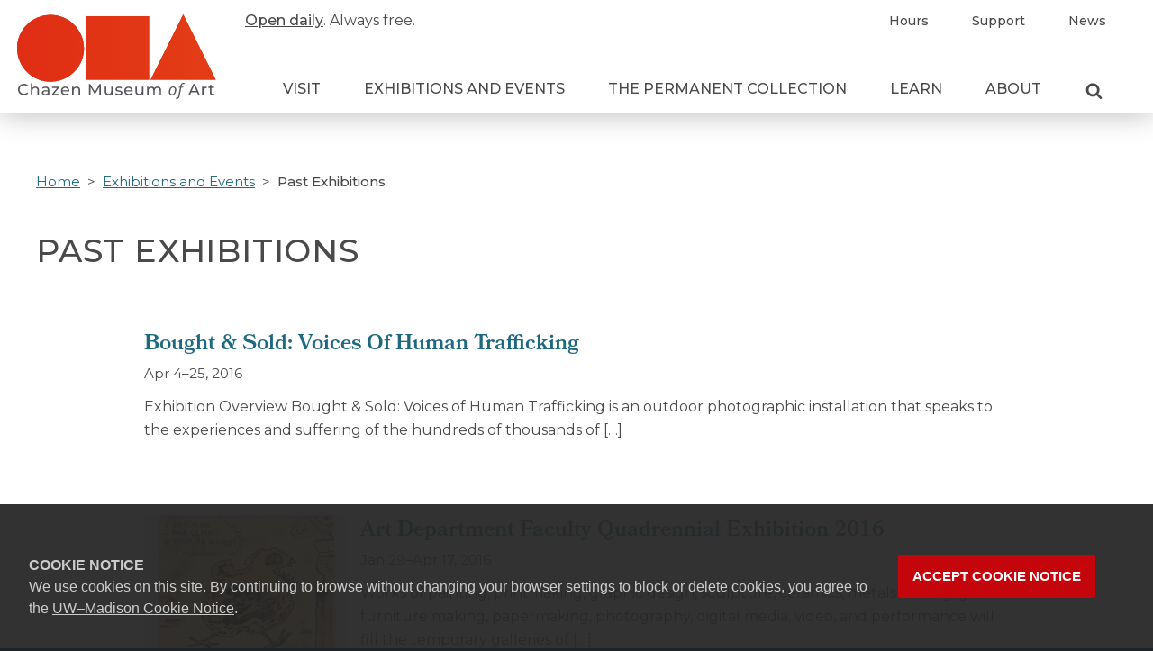

--- FILE ---
content_type: text/html; charset=UTF-8
request_url: https://chazen.wisc.edu/exhibitions/past/page/8/
body_size: 70478
content:
<!DOCTYPE html>
<html lang="en-US" class="no-js">
<head>
      <!-- Google Tag Manager -->
    <script>(function(w,d,s,l,i){w[l]=w[l]||[];w[l].push({'gtm.start':
    new Date().getTime(),event:'gtm.js'});var f=d.getElementsByTagName(s)[0],
    j=d.createElement(s),dl=l!='dataLayer'?'&l='+l:'';j.async=true;j.src=
    'https://www.googletagmanager.com/gtm.js?id='+i+dl;f.parentNode.insertBefore(j,f);
    })(window,document,'script','dataLayer', 'GTM-WFZPWS9');</script>
    <!-- End Google Tag Manager -->
    <title>Exhibitions Archive - Page 8 of 12 - Chazen Museum of ArtChazen Museum of Art</title>
  <meta http-equiv="X-UA-Compatible" content="IE=edge">
	<meta charset="UTF-8">
	<meta name="viewport" content="width=device-width, initial-scale=1">
	<link rel="profile" href="http://gmpg.org/xfn/11">
    <link rel="apple-touch-icon" sizes="180x180" href="https://chazen.wisc.edu/wp-content/themes/uw-theme-chazen/apple-touch-icon.png">
  <link rel="icon" type="image/png" sizes="32x32" href="https://chazen.wisc.edu/wp-content/themes/uw-theme-chazen/favicon-32x32.png">
  <link rel="icon" type="image/png" sizes="16x16" href="https://chazen.wisc.edu/wp-content/themes/uw-theme-chazen/favicon-16x16.png">
  <link rel="manifest" href="https://chazen.wisc.edu/wp-content/themes/uw-theme-chazen/site.webmanifest">
  <link rel="mask-icon" href="https://chazen.wisc.edu/wp-content/themes/uw-theme-chazen/safari-pinned-tab.svg" color="#e02d15">
  <link rel="shortcut icon" href="https://chazen.wisc.edu/wp-content/themes/uw-theme-chazen/favicon.ico">
  <meta name="msapplication-TileColor" content="#2b5797">
  <meta name="msapplication-config" content="https://chazen.wisc.edu/wp-content/themes/uw-theme-chazen/browserconfig.xml">
  <meta name="theme-color" content="#ffffff">
    <script>(function(H){H.className=H.className.replace(/\bno-js\b/,'')})(document.documentElement)</script>
  <meta name='robots' content='index, follow, max-image-preview:large, max-snippet:-1, max-video-preview:-1' />

	<!-- This site is optimized with the Yoast SEO plugin v26.8 - https://yoast.com/product/yoast-seo-wordpress/ -->
	<link rel="canonical" href="https://chazen.wisc.edu/exhibitions/page/8/" />
	<link rel="prev" href="https://chazen.wisc.edu/exhibitions/page/7/" />
	<link rel="next" href="https://chazen.wisc.edu/exhibitions/page/9/" />
	<meta property="og:locale" content="en_US" />
	<meta property="og:type" content="website" />
	<meta property="og:title" content="Exhibitions Archive - Page 8 of 12 - Chazen Museum of Art" />
	<meta property="og:url" content="https://chazen.wisc.edu/exhibitions/" />
	<meta property="og:site_name" content="Chazen Museum of Art" />
	<meta property="og:image" content="https://chazen.wisc.edu/wp-content/uploads/2020/08/chazen-facebook.jpg" />
	<meta property="og:image:width" content="1200" />
	<meta property="og:image:height" content="630" />
	<meta property="og:image:type" content="image/jpeg" />
	<meta name="twitter:card" content="summary_large_image" />
	<meta name="twitter:site" content="@ChazenArtUW" />
	<script type="application/ld+json" class="yoast-schema-graph">{"@context":"https://schema.org","@graph":[{"@type":"CollectionPage","@id":"https://chazen.wisc.edu/exhibitions/","url":"https://chazen.wisc.edu/exhibitions/page/8/","name":"Exhibitions Archive - Page 8 of 12 - Chazen Museum of Art","isPartOf":{"@id":"https://chazen.wisc.edu/#website"},"breadcrumb":{"@id":"https://chazen.wisc.edu/exhibitions/page/8/#breadcrumb"},"inLanguage":"en-US"},{"@type":"BreadcrumbList","@id":"https://chazen.wisc.edu/exhibitions/page/8/#breadcrumb","itemListElement":[{"@type":"ListItem","position":1,"name":"Home","item":"https://chazen.wisc.edu/"},{"@type":"ListItem","position":2,"name":"Exhibitions"}]},{"@type":"WebSite","@id":"https://chazen.wisc.edu/#website","url":"https://chazen.wisc.edu/","name":"Chazen Museum of Art","description":"","publisher":{"@id":"https://chazen.wisc.edu/#organization"},"potentialAction":[{"@type":"SearchAction","target":{"@type":"EntryPoint","urlTemplate":"https://chazen.wisc.edu/?s={search_term_string}"},"query-input":{"@type":"PropertyValueSpecification","valueRequired":true,"valueName":"search_term_string"}}],"inLanguage":"en-US"},{"@type":"Organization","@id":"https://chazen.wisc.edu/#organization","name":"Chazen Museum of Art","url":"https://chazen.wisc.edu/","logo":{"@type":"ImageObject","inLanguage":"en-US","@id":"https://chazen.wisc.edu/#/schema/logo/image/","url":"https://chazen.wisc.edu/wp-content/uploads/2020/08/chazen-logo-e1609185076597.png","contentUrl":"https://chazen.wisc.edu/wp-content/uploads/2020/08/chazen-logo-e1609185076597.png","width":400,"height":180,"caption":"Chazen Museum of Art"},"image":{"@id":"https://chazen.wisc.edu/#/schema/logo/image/"},"sameAs":["https://www.facebook.com/ChazenArtUW/","https://x.com/ChazenArtUW","https://www.instagram.com/chazenartuw/","https://www.youtube.com/channel/UC7OFFrVpM3Jd4pYwZfkUWfw"]}]}</script>
	<!-- / Yoast SEO plugin. -->


<link rel='dns-prefetch' href='//cdn.wisc.cloud' />
<link rel='dns-prefetch' href='//fonts.googleapis.com' />
<link rel='dns-prefetch' href='//use.typekit.net' />
<link rel="alternate" type="application/rss+xml" title="Chazen Museum of Art &raquo; Exhibitions Feed" href="https://chazen.wisc.edu/exhibitions/feed/" />
<style id='wp-img-auto-sizes-contain-inline-css'>
img:is([sizes=auto i],[sizes^="auto," i]){contain-intrinsic-size:3000px 1500px}
/*# sourceURL=wp-img-auto-sizes-contain-inline-css */
</style>
<style id='wp-emoji-styles-inline-css'>

	img.wp-smiley, img.emoji {
		display: inline !important;
		border: none !important;
		box-shadow: none !important;
		height: 1em !important;
		width: 1em !important;
		margin: 0 0.07em !important;
		vertical-align: -0.1em !important;
		background: none !important;
		padding: 0 !important;
	}
/*# sourceURL=wp-emoji-styles-inline-css */
</style>
<style id='wp-block-library-inline-css'>
:root{--wp-block-synced-color:#7a00df;--wp-block-synced-color--rgb:122,0,223;--wp-bound-block-color:var(--wp-block-synced-color);--wp-editor-canvas-background:#ddd;--wp-admin-theme-color:#007cba;--wp-admin-theme-color--rgb:0,124,186;--wp-admin-theme-color-darker-10:#006ba1;--wp-admin-theme-color-darker-10--rgb:0,107,160.5;--wp-admin-theme-color-darker-20:#005a87;--wp-admin-theme-color-darker-20--rgb:0,90,135;--wp-admin-border-width-focus:2px}@media (min-resolution:192dpi){:root{--wp-admin-border-width-focus:1.5px}}.wp-element-button{cursor:pointer}:root .has-very-light-gray-background-color{background-color:#eee}:root .has-very-dark-gray-background-color{background-color:#313131}:root .has-very-light-gray-color{color:#eee}:root .has-very-dark-gray-color{color:#313131}:root .has-vivid-green-cyan-to-vivid-cyan-blue-gradient-background{background:linear-gradient(135deg,#00d084,#0693e3)}:root .has-purple-crush-gradient-background{background:linear-gradient(135deg,#34e2e4,#4721fb 50%,#ab1dfe)}:root .has-hazy-dawn-gradient-background{background:linear-gradient(135deg,#faaca8,#dad0ec)}:root .has-subdued-olive-gradient-background{background:linear-gradient(135deg,#fafae1,#67a671)}:root .has-atomic-cream-gradient-background{background:linear-gradient(135deg,#fdd79a,#004a59)}:root .has-nightshade-gradient-background{background:linear-gradient(135deg,#330968,#31cdcf)}:root .has-midnight-gradient-background{background:linear-gradient(135deg,#020381,#2874fc)}:root{--wp--preset--font-size--normal:16px;--wp--preset--font-size--huge:42px}.has-regular-font-size{font-size:1em}.has-larger-font-size{font-size:2.625em}.has-normal-font-size{font-size:var(--wp--preset--font-size--normal)}.has-huge-font-size{font-size:var(--wp--preset--font-size--huge)}.has-text-align-center{text-align:center}.has-text-align-left{text-align:left}.has-text-align-right{text-align:right}.has-fit-text{white-space:nowrap!important}#end-resizable-editor-section{display:none}.aligncenter{clear:both}.items-justified-left{justify-content:flex-start}.items-justified-center{justify-content:center}.items-justified-right{justify-content:flex-end}.items-justified-space-between{justify-content:space-between}.screen-reader-text{border:0;clip-path:inset(50%);height:1px;margin:-1px;overflow:hidden;padding:0;position:absolute;width:1px;word-wrap:normal!important}.screen-reader-text:focus{background-color:#ddd;clip-path:none;color:#444;display:block;font-size:1em;height:auto;left:5px;line-height:normal;padding:15px 23px 14px;text-decoration:none;top:5px;width:auto;z-index:100000}html :where(.has-border-color){border-style:solid}html :where([style*=border-top-color]){border-top-style:solid}html :where([style*=border-right-color]){border-right-style:solid}html :where([style*=border-bottom-color]){border-bottom-style:solid}html :where([style*=border-left-color]){border-left-style:solid}html :where([style*=border-width]){border-style:solid}html :where([style*=border-top-width]){border-top-style:solid}html :where([style*=border-right-width]){border-right-style:solid}html :where([style*=border-bottom-width]){border-bottom-style:solid}html :where([style*=border-left-width]){border-left-style:solid}html :where(img[class*=wp-image-]){height:auto;max-width:100%}:where(figure){margin:0 0 1em}html :where(.is-position-sticky){--wp-admin--admin-bar--position-offset:var(--wp-admin--admin-bar--height,0px)}@media screen and (max-width:600px){html :where(.is-position-sticky){--wp-admin--admin-bar--position-offset:0px}}

/*# sourceURL=wp-block-library-inline-css */
</style><style id='global-styles-inline-css'>
:root{--wp--preset--aspect-ratio--square: 1;--wp--preset--aspect-ratio--4-3: 4/3;--wp--preset--aspect-ratio--3-4: 3/4;--wp--preset--aspect-ratio--3-2: 3/2;--wp--preset--aspect-ratio--2-3: 2/3;--wp--preset--aspect-ratio--16-9: 16/9;--wp--preset--aspect-ratio--9-16: 9/16;--wp--preset--color--black: #000000;--wp--preset--color--cyan-bluish-gray: #abb8c3;--wp--preset--color--white: #ffffff;--wp--preset--color--pale-pink: #f78da7;--wp--preset--color--vivid-red: #cf2e2e;--wp--preset--color--luminous-vivid-orange: #ff6900;--wp--preset--color--luminous-vivid-amber: #fcb900;--wp--preset--color--light-green-cyan: #7bdcb5;--wp--preset--color--vivid-green-cyan: #00d084;--wp--preset--color--pale-cyan-blue: #8ed1fc;--wp--preset--color--vivid-cyan-blue: #0693e3;--wp--preset--color--vivid-purple: #9b51e0;--wp--preset--gradient--vivid-cyan-blue-to-vivid-purple: linear-gradient(135deg,rgb(6,147,227) 0%,rgb(155,81,224) 100%);--wp--preset--gradient--light-green-cyan-to-vivid-green-cyan: linear-gradient(135deg,rgb(122,220,180) 0%,rgb(0,208,130) 100%);--wp--preset--gradient--luminous-vivid-amber-to-luminous-vivid-orange: linear-gradient(135deg,rgb(252,185,0) 0%,rgb(255,105,0) 100%);--wp--preset--gradient--luminous-vivid-orange-to-vivid-red: linear-gradient(135deg,rgb(255,105,0) 0%,rgb(207,46,46) 100%);--wp--preset--gradient--very-light-gray-to-cyan-bluish-gray: linear-gradient(135deg,rgb(238,238,238) 0%,rgb(169,184,195) 100%);--wp--preset--gradient--cool-to-warm-spectrum: linear-gradient(135deg,rgb(74,234,220) 0%,rgb(151,120,209) 20%,rgb(207,42,186) 40%,rgb(238,44,130) 60%,rgb(251,105,98) 80%,rgb(254,248,76) 100%);--wp--preset--gradient--blush-light-purple: linear-gradient(135deg,rgb(255,206,236) 0%,rgb(152,150,240) 100%);--wp--preset--gradient--blush-bordeaux: linear-gradient(135deg,rgb(254,205,165) 0%,rgb(254,45,45) 50%,rgb(107,0,62) 100%);--wp--preset--gradient--luminous-dusk: linear-gradient(135deg,rgb(255,203,112) 0%,rgb(199,81,192) 50%,rgb(65,88,208) 100%);--wp--preset--gradient--pale-ocean: linear-gradient(135deg,rgb(255,245,203) 0%,rgb(182,227,212) 50%,rgb(51,167,181) 100%);--wp--preset--gradient--electric-grass: linear-gradient(135deg,rgb(202,248,128) 0%,rgb(113,206,126) 100%);--wp--preset--gradient--midnight: linear-gradient(135deg,rgb(2,3,129) 0%,rgb(40,116,252) 100%);--wp--preset--font-size--small: 13px;--wp--preset--font-size--medium: 20px;--wp--preset--font-size--large: 36px;--wp--preset--font-size--x-large: 42px;--wp--preset--spacing--20: 0.44rem;--wp--preset--spacing--30: 0.67rem;--wp--preset--spacing--40: 1rem;--wp--preset--spacing--50: 1.5rem;--wp--preset--spacing--60: 2.25rem;--wp--preset--spacing--70: 3.38rem;--wp--preset--spacing--80: 5.06rem;--wp--preset--shadow--natural: 6px 6px 9px rgba(0, 0, 0, 0.2);--wp--preset--shadow--deep: 12px 12px 50px rgba(0, 0, 0, 0.4);--wp--preset--shadow--sharp: 6px 6px 0px rgba(0, 0, 0, 0.2);--wp--preset--shadow--outlined: 6px 6px 0px -3px rgb(255, 255, 255), 6px 6px rgb(0, 0, 0);--wp--preset--shadow--crisp: 6px 6px 0px rgb(0, 0, 0);}:where(.is-layout-flex){gap: 0.5em;}:where(.is-layout-grid){gap: 0.5em;}body .is-layout-flex{display: flex;}.is-layout-flex{flex-wrap: wrap;align-items: center;}.is-layout-flex > :is(*, div){margin: 0;}body .is-layout-grid{display: grid;}.is-layout-grid > :is(*, div){margin: 0;}:where(.wp-block-columns.is-layout-flex){gap: 2em;}:where(.wp-block-columns.is-layout-grid){gap: 2em;}:where(.wp-block-post-template.is-layout-flex){gap: 1.25em;}:where(.wp-block-post-template.is-layout-grid){gap: 1.25em;}.has-black-color{color: var(--wp--preset--color--black) !important;}.has-cyan-bluish-gray-color{color: var(--wp--preset--color--cyan-bluish-gray) !important;}.has-white-color{color: var(--wp--preset--color--white) !important;}.has-pale-pink-color{color: var(--wp--preset--color--pale-pink) !important;}.has-vivid-red-color{color: var(--wp--preset--color--vivid-red) !important;}.has-luminous-vivid-orange-color{color: var(--wp--preset--color--luminous-vivid-orange) !important;}.has-luminous-vivid-amber-color{color: var(--wp--preset--color--luminous-vivid-amber) !important;}.has-light-green-cyan-color{color: var(--wp--preset--color--light-green-cyan) !important;}.has-vivid-green-cyan-color{color: var(--wp--preset--color--vivid-green-cyan) !important;}.has-pale-cyan-blue-color{color: var(--wp--preset--color--pale-cyan-blue) !important;}.has-vivid-cyan-blue-color{color: var(--wp--preset--color--vivid-cyan-blue) !important;}.has-vivid-purple-color{color: var(--wp--preset--color--vivid-purple) !important;}.has-black-background-color{background-color: var(--wp--preset--color--black) !important;}.has-cyan-bluish-gray-background-color{background-color: var(--wp--preset--color--cyan-bluish-gray) !important;}.has-white-background-color{background-color: var(--wp--preset--color--white) !important;}.has-pale-pink-background-color{background-color: var(--wp--preset--color--pale-pink) !important;}.has-vivid-red-background-color{background-color: var(--wp--preset--color--vivid-red) !important;}.has-luminous-vivid-orange-background-color{background-color: var(--wp--preset--color--luminous-vivid-orange) !important;}.has-luminous-vivid-amber-background-color{background-color: var(--wp--preset--color--luminous-vivid-amber) !important;}.has-light-green-cyan-background-color{background-color: var(--wp--preset--color--light-green-cyan) !important;}.has-vivid-green-cyan-background-color{background-color: var(--wp--preset--color--vivid-green-cyan) !important;}.has-pale-cyan-blue-background-color{background-color: var(--wp--preset--color--pale-cyan-blue) !important;}.has-vivid-cyan-blue-background-color{background-color: var(--wp--preset--color--vivid-cyan-blue) !important;}.has-vivid-purple-background-color{background-color: var(--wp--preset--color--vivid-purple) !important;}.has-black-border-color{border-color: var(--wp--preset--color--black) !important;}.has-cyan-bluish-gray-border-color{border-color: var(--wp--preset--color--cyan-bluish-gray) !important;}.has-white-border-color{border-color: var(--wp--preset--color--white) !important;}.has-pale-pink-border-color{border-color: var(--wp--preset--color--pale-pink) !important;}.has-vivid-red-border-color{border-color: var(--wp--preset--color--vivid-red) !important;}.has-luminous-vivid-orange-border-color{border-color: var(--wp--preset--color--luminous-vivid-orange) !important;}.has-luminous-vivid-amber-border-color{border-color: var(--wp--preset--color--luminous-vivid-amber) !important;}.has-light-green-cyan-border-color{border-color: var(--wp--preset--color--light-green-cyan) !important;}.has-vivid-green-cyan-border-color{border-color: var(--wp--preset--color--vivid-green-cyan) !important;}.has-pale-cyan-blue-border-color{border-color: var(--wp--preset--color--pale-cyan-blue) !important;}.has-vivid-cyan-blue-border-color{border-color: var(--wp--preset--color--vivid-cyan-blue) !important;}.has-vivid-purple-border-color{border-color: var(--wp--preset--color--vivid-purple) !important;}.has-vivid-cyan-blue-to-vivid-purple-gradient-background{background: var(--wp--preset--gradient--vivid-cyan-blue-to-vivid-purple) !important;}.has-light-green-cyan-to-vivid-green-cyan-gradient-background{background: var(--wp--preset--gradient--light-green-cyan-to-vivid-green-cyan) !important;}.has-luminous-vivid-amber-to-luminous-vivid-orange-gradient-background{background: var(--wp--preset--gradient--luminous-vivid-amber-to-luminous-vivid-orange) !important;}.has-luminous-vivid-orange-to-vivid-red-gradient-background{background: var(--wp--preset--gradient--luminous-vivid-orange-to-vivid-red) !important;}.has-very-light-gray-to-cyan-bluish-gray-gradient-background{background: var(--wp--preset--gradient--very-light-gray-to-cyan-bluish-gray) !important;}.has-cool-to-warm-spectrum-gradient-background{background: var(--wp--preset--gradient--cool-to-warm-spectrum) !important;}.has-blush-light-purple-gradient-background{background: var(--wp--preset--gradient--blush-light-purple) !important;}.has-blush-bordeaux-gradient-background{background: var(--wp--preset--gradient--blush-bordeaux) !important;}.has-luminous-dusk-gradient-background{background: var(--wp--preset--gradient--luminous-dusk) !important;}.has-pale-ocean-gradient-background{background: var(--wp--preset--gradient--pale-ocean) !important;}.has-electric-grass-gradient-background{background: var(--wp--preset--gradient--electric-grass) !important;}.has-midnight-gradient-background{background: var(--wp--preset--gradient--midnight) !important;}.has-small-font-size{font-size: var(--wp--preset--font-size--small) !important;}.has-medium-font-size{font-size: var(--wp--preset--font-size--medium) !important;}.has-large-font-size{font-size: var(--wp--preset--font-size--large) !important;}.has-x-large-font-size{font-size: var(--wp--preset--font-size--x-large) !important;}
/*# sourceURL=global-styles-inline-css */
</style>

<style id='classic-theme-styles-inline-css'>
/*! This file is auto-generated */
.wp-block-button__link{color:#fff;background-color:#32373c;border-radius:9999px;box-shadow:none;text-decoration:none;padding:calc(.667em + 2px) calc(1.333em + 2px);font-size:1.125em}.wp-block-file__button{background:#32373c;color:#fff;text-decoration:none}
/*# sourceURL=/wp-includes/css/classic-themes.min.css */
</style>
<link rel='stylesheet' id='montserrat-css' href='https://fonts.googleapis.com/css?family=Montserrat%3A400%2C400i%2C500&#038;ver=6.9' media='all' />
<link rel='stylesheet' id='bookmania-css' href='https://use.typekit.net/erf5oil.css?ver=6.9' media='all' />
<link rel='stylesheet' id='chazen-style-css' href='https://chazen.wisc.edu/wp-content/themes/uw-theme-chazen/dist/main.css?ver=1763489155' media='all' />
<script src="https://chazen.wisc.edu/wp-includes/js/jquery/jquery.min.js?ver=3.7.1" id="jquery-core-js"></script>
<script src="https://chazen.wisc.edu/wp-includes/js/jquery/jquery-migrate.min.js?ver=3.4.1" id="jquery-migrate-js"></script>
<link rel="https://api.w.org/" href="https://chazen.wisc.edu/wp-json/" /><link rel="EditURI" type="application/rsd+xml" title="RSD" href="https://chazen.wisc.edu/xmlrpc.php?rsd" />
<meta name="generator" content="WordPress 6.9" />
<style>.recentcomments a{display:inline !important;padding:0 !important;margin:0 !important;}</style>  <script>
  /*! modernizr 3.6.0 (Custom Build) | MIT *
 * https://modernizr.com/download/?-objectfit-setclasses !*/
!function(e,n,t){function r(e,n){return typeof e===n}function o(){var e,n,t,o,i,s,a;for(var l in C)if(C.hasOwnProperty(l)){if(e=[],n=C[l],n.name&&(e.push(n.name.toLowerCase()),n.options&&n.options.aliases&&n.options.aliases.length))for(t=0;t<n.options.aliases.length;t++)e.push(n.options.aliases[t].toLowerCase());for(o=r(n.fn,"function")?n.fn():n.fn,i=0;i<e.length;i++)s=e[i],a=s.split("."),1===a.length?Modernizr[a[0]]=o:(!Modernizr[a[0]]||Modernizr[a[0]]instanceof Boolean||(Modernizr[a[0]]=new Boolean(Modernizr[a[0]])),Modernizr[a[0]][a[1]]=o),h.push((o?"":"no-")+a.join("-"))}}function i(e){var n=_.className,t=Modernizr._config.classPrefix||"";if(w&&(n=n.baseVal),Modernizr._config.enableJSClass){var r=new RegExp("(^|\\s)"+t+"no-js(\\s|$)");n=n.replace(r,"$1"+t+"js$2")}Modernizr._config.enableClasses&&(n+=" "+t+e.join(" "+t),w?_.className.baseVal=n:_.className=n)}function s(e){return e.replace(/([a-z])-([a-z])/g,function(e,n,t){return n+t.toUpperCase()}).replace(/^-/,"")}function a(e,n){return!!~(""+e).indexOf(n)}function l(){return"function"!=typeof n.createElement?n.createElement(arguments[0]):w?n.createElementNS.call(n,"http://www.w3.org/2000/svg",arguments[0]):n.createElement.apply(n,arguments)}function f(e,n){return function(){return e.apply(n,arguments)}}function u(e,n,t){var o;for(var i in e)if(e[i]in n)return t===!1?e[i]:(o=n[e[i]],r(o,"function")?f(o,t||n):o);return!1}function p(e){return e.replace(/([A-Z])/g,function(e,n){return"-"+n.toLowerCase()}).replace(/^ms-/,"-ms-")}function c(n,t,r){var o;if("getComputedStyle"in e){o=getComputedStyle.call(e,n,t);var i=e.console;if(null!==o)r&&(o=o.getPropertyValue(r));else if(i){var s=i.error?"error":"log";i[s].call(i,"getComputedStyle returning null, its possible modernizr test results are inaccurate")}}else o=!t&&n.currentStyle&&n.currentStyle[r];return o}function d(){var e=n.body;return e||(e=l(w?"svg":"body"),e.fake=!0),e}function m(e,t,r,o){var i,s,a,f,u="modernizr",p=l("div"),c=d();if(parseInt(r,10))for(;r--;)a=l("div"),a.id=o?o[r]:u+(r+1),p.appendChild(a);return i=l("style"),i.type="text/css",i.id="s"+u,(c.fake?c:p).appendChild(i),c.appendChild(p),i.styleSheet?i.styleSheet.cssText=e:i.appendChild(n.createTextNode(e)),p.id=u,c.fake&&(c.style.background="",c.style.overflow="hidden",f=_.style.overflow,_.style.overflow="hidden",_.appendChild(c)),s=t(p,e),c.fake?(c.parentNode.removeChild(c),_.style.overflow=f,_.offsetHeight):p.parentNode.removeChild(p),!!s}function v(n,r){var o=n.length;if("CSS"in e&&"supports"in e.CSS){for(;o--;)if(e.CSS.supports(p(n[o]),r))return!0;return!1}if("CSSSupportsRule"in e){for(var i=[];o--;)i.push("("+p(n[o])+":"+r+")");return i=i.join(" or "),m("@supports ("+i+") { #modernizr { position: absolute; } }",function(e){return"absolute"==c(e,null,"position")})}return t}function y(e,n,o,i){function f(){p&&(delete z.style,delete z.modElem)}if(i=r(i,"undefined")?!1:i,!r(o,"undefined")){var u=v(e,o);if(!r(u,"undefined"))return u}for(var p,c,d,m,y,g=["modernizr","tspan","samp"];!z.style&&g.length;)p=!0,z.modElem=l(g.shift()),z.style=z.modElem.style;for(d=e.length,c=0;d>c;c++)if(m=e[c],y=z.style[m],a(m,"-")&&(m=s(m)),z.style[m]!==t){if(i||r(o,"undefined"))return f(),"pfx"==n?m:!0;try{z.style[m]=o}catch(h){}if(z.style[m]!=y)return f(),"pfx"==n?m:!0}return f(),!1}function g(e,n,t,o,i){var s=e.charAt(0).toUpperCase()+e.slice(1),a=(e+" "+b.join(s+" ")+s).split(" ");return r(n,"string")||r(n,"undefined")?y(a,n,o,i):(a=(e+" "+E.join(s+" ")+s).split(" "),u(a,n,t))}var h=[],C=[],S={_version:"3.6.0",_config:{classPrefix:"",enableClasses:!0,enableJSClass:!0,usePrefixes:!0},_q:[],on:function(e,n){var t=this;setTimeout(function(){n(t[e])},0)},addTest:function(e,n,t){C.push({name:e,fn:n,options:t})},addAsyncTest:function(e){C.push({name:null,fn:e})}},Modernizr=function(){};Modernizr.prototype=S,Modernizr=new Modernizr;var _=n.documentElement,w="svg"===_.nodeName.toLowerCase(),x="Moz O ms Webkit",b=S._config.usePrefixes?x.split(" "):[];S._cssomPrefixes=b;var E=S._config.usePrefixes?x.toLowerCase().split(" "):[];S._domPrefixes=E;var j={elem:l("modernizr")};Modernizr._q.push(function(){delete j.elem});var z={style:j.elem.style};Modernizr._q.unshift(function(){delete z.style}),S.testAllProps=g;var P=function(n){var r,o=prefixes.length,i=e.CSSRule;if("undefined"==typeof i)return t;if(!n)return!1;if(n=n.replace(/^@/,""),r=n.replace(/-/g,"_").toUpperCase()+"_RULE",r in i)return"@"+n;for(var s=0;o>s;s++){var a=prefixes[s],l=a.toUpperCase()+"_"+r;if(l in i)return"@-"+a.toLowerCase()+"-"+n}return!1};S.atRule=P;var N=S.prefixed=function(e,n,t){return 0===e.indexOf("@")?P(e):(-1!=e.indexOf("-")&&(e=s(e)),n?g(e,n,t):g(e,"pfx"))};Modernizr.addTest("objectfit",!!N("objectFit"),{aliases:["object-fit"]}),o(),i(h),delete S.addTest,delete S.addAsyncTest;for(var T=0;T<Modernizr._q.length;T++)Modernizr._q[T]();e.Modernizr=Modernizr}(window,document);
  </script>
</head>
<body class="archive paged post-type-archive post-type-archive-chazen_exhibition paged-8 post-type-paged-8 wp-theme-uw-theme-chazen">
      <!-- Google Tag Manager (noscript) -->
    <noscript><iframe src="https://www.googletagmanager.com/ns.html?id=GTM-WFZPWS9"
    height="0" width="0" style="display:none;visibility:hidden"></iframe></noscript>
    <!-- End Google Tag Manager (noscript) -->
  <a class="show-on-focus" href="#main" id="skip-link">Skip to main content</a>
  <div id="ch-top-content-wrapper">
    <div id="ch-top-content-inner-wrapper">
      <header class="">
        <div id="ch-logo-wrapper">
          
          <p class="ch-site-title"><a id="header-logo-wrapper" href="https://chazen.wisc.edu" aria-label="Link to home page">
            <span id="header-logo-letters"></span>
            <svg version="1.1" id="chazen-logo-clip-svg"  height="0" width="0" xmlns="http://www.w3.org/2000/svg" x="0" y="0" viewBox="0 0 226.5 76.7" xml:space="preserve">
              <defs>
                <clipPath id="chazen-logo">
                  <path class="st0" d="M79 2.1h70.5v70.5H79zM77.3 37.6c0 20.5-16.6 37.2-37.2 37.2S3 58.1 3 37.6C3 17 19.6.4 40.2.4 60.7.4 77.3 17 77.3 37.6c0-.1 0 0 0 0M187.4 0l-36.2 72.6h72.3z"/>
                </clipPath>
              </defs>
            </svg>
            <span id="header-logo-letters-fallback">
              <svg xmlns="http://www.w3.org/2000/svg" viewBox="0 0 226.5 76.7"><path d="M79 2.1h70.5v70.5H79zm-1.7 35.5c0 20.5-16.6 37.2-37.2 37.2S3 58.1 3 37.6C3 17 19.6.4 40.2.4 60.7.4 77.3 17 77.3 37.6c0-.1 0 0 0 0M187.4 0l-36.2 72.6h72.3z" fill="#e02d15"/></svg>
            </span>

          <span id="header-logo-text">
            <svg version="1.1" id="Layer_1" xmlns="http://www.w3.org/2000/svg" x="0" y="0" viewBox="0 0 416.5 34.2" xml:space="preserve"><title>Chazen Museum of Art</title><path class="st0" d="M0 14.1c0-7 5.4-12.2 12.6-12.2 3.4-.1 6.7 1.2 9 3.7l-2.2 2.1c-1.7-1.9-4.2-2.9-6.7-2.8-5.1-.2-9.3 3.8-9.4 8.8-.2 5.1 3.8 9.3 8.8 9.4h.6c2.5.1 5-1 6.7-2.9l2.2 2.1c-2.3 2.5-5.7 3.9-9.1 3.7C5.4 26.3 0 21.1 0 14.1zM44.6 15.6V26h-3.3V16c0-3.5-1.8-5.3-4.9-5.3-3.5 0-5.7 2.1-5.7 6V26h-3.3V.8h3.3v9.8c1.6-1.8 3.9-2.9 6.4-2.7 4.4-.1 7.5 2.4 7.5 7.7zM66.3 15.1V26h-3.1v-2.4c-1.1 1.6-3.1 2.6-5.9 2.6-4.1 0-6.7-2.2-6.7-5.3 0-2.9 1.9-5.3 7.2-5.3H63V15c0-2.8-1.6-4.4-4.8-4.4-2.1 0-4.1.7-5.7 1.9l-1.4-2.4c2.2-1.6 4.8-2.4 7.4-2.3 5 0 7.8 2.4 7.8 7.3zm-3.2 5.4V18h-5c-3.2 0-4.2 1.3-4.2 2.8 0 1.8 1.5 2.9 4 2.9 2.2.1 4.3-1.1 5.2-3.2zM87.2 23.3V26H72.1v-2.1l10.6-13.2H72.3V8H87v2.1L76.3 23.3h10.9zM108.9 18.1H94.3c.4 3.2 3 5.3 6.5 5.3 2 .1 3.9-.7 5.2-2.2l1.8 2.1c-1.8 2-4.4 3-7.1 2.9-5.8 0-9.7-3.8-9.7-9.2-.2-4.9 3.6-9 8.5-9.2h.5c5.2 0 8.9 3.7 8.9 9.3.1.3.1.7 0 1zm-14.6-2.4h11.5c-.4-3.2-3.3-5.5-6.5-5.1-2.6.4-4.7 2.5-5 5.1zM132 15.6V26h-3.3V16c0-3.5-1.8-5.3-4.9-5.3-3.5 0-5.7 2.1-5.7 6V26h-3.3V8h3.1v2.7c1.6-2 4-3 6.5-2.9 4.5 0 7.6 2.5 7.6 7.8zM172.6 26V8.7l-8.7 14.4h-1.6l-8.6-14.4V26h-3.3V2.2h2.8l9.9 16.7 9.8-16.7h2.8V26h-3.1zM200.8 8v18h-3.1v-2.7c-1.4 1.9-3.7 3-6.1 2.9-4.7 0-7.8-2.6-7.8-7.9V8h3.3v10c0 3.5 1.8 5.3 4.9 5.3 3.4 0 5.6-2.1 5.6-6V8h3.2zM206.1 24.1l1.4-2.6c1.9 1.2 4.1 1.9 6.3 1.9 3 0 4.3-.9 4.3-2.4 0-4.1-11.4-.5-11.4-7.7 0-3.2 2.9-5.4 7.5-5.4 2.3 0 4.6.5 6.6 1.6l-1.4 2.6c-1.6-1-3.4-1.5-5.2-1.4-2.9 0-4.2 1.1-4.2 2.5 0 4.2 11.4.8 11.4 7.8 0 3.3-3 5.3-7.8 5.3-2.7 0-5.2-.8-7.5-2.2zM243.1 18.1h-14.6c.4 3.2 3 5.3 6.5 5.3 2 .1 3.9-.7 5.2-2.2l1.8 2.1c-1.8 2-4.4 3-7.1 2.9-5.8 0-9.7-3.8-9.7-9.2-.2-4.9 3.6-9 8.5-9.2h.5c5.2 0 8.9 3.7 8.9 9.3.1.3 0 .7 0 1zm-14.6-2.4H240c-.4-3.2-3.3-5.5-6.5-5.1-2.6.4-4.7 2.5-5 5.1zM265.9 8v18h-3.1v-2.7c-1.4 1.9-3.7 3-6.1 2.9-4.7 0-7.8-2.6-7.8-7.9V8h3.3v10c0 3.5 1.8 5.3 4.9 5.3 3.4 0 5.6-2.1 5.6-6V8h3.2zM303.5 15.6V26h-3.3V16c0-3.5-1.7-5.3-4.7-5.3-3.3 0-5.4 2.1-5.4 6V26h-3.2V16c0-3.5-1.7-5.3-4.7-5.3-3.3 0-5.4 2.1-5.4 6V26h-3.3V8h3.1v2.7c1.5-1.9 3.8-3 6.2-2.9 2.8 0 5.1 1.1 6.3 3.3 1.6-2.2 4.2-3.5 6.9-3.3 4.5 0 7.5 2.5 7.5 7.8zM328.9 7.6c1.9-.1 3.7.6 5 1.9 1.3 1.4 1.9 3.2 1.8 5.1 0 2-.4 4-1.2 5.9-.7 1.7-1.8 3.2-3.2 4.3-1.3 1-2.9 1.5-4.6 1.5-1.9.1-3.7-.6-5-1.9-1.3-1.4-1.9-3.2-1.8-5.1 0-2 .4-4.1 1.2-5.9.7-1.7 1.8-3.2 3.3-4.3 1.2-1 2.8-1.5 4.5-1.5zm3.9 6.6c.1-1.1-.3-2.2-1-3.1-.7-.8-1.7-1.2-2.8-1.2-1.2 0-2.4.4-3.2 1.2-1 .9-1.8 2.1-2.2 3.4-.5 1.6-.8 3.2-.8 4.9-.1 1.2.3 2.4 1 3.4.8.8 1.9 1.2 3 1.2 1.2 0 2.3-.4 3.1-1.2 1-.9 1.7-2.1 2.1-3.4.5-1.7.8-3.5.8-5.2zM336.9 34.2c-.7 0-1.4-.1-2.1-.4v-2.3c.6.2 1.2.4 1.9.4.8 0 1.5-.3 2-1 .5-.9.9-1.9 1.1-2.9l3.8-18h-3.2l.2-1.1 3.4-1.1.4-1.7c.3-1.7 1-3.3 2.1-4.7 1.1-1 2.5-1.5 4-1.4.5 0 1.1.1 1.6.2s1 .2 1.5.4l-.7 2.1c-.7-.3-1.5-.5-2.3-.5-.8-.1-1.6.2-2.2.8-.7 1-1.1 2-1.3 3l-.4 1.8h4l-.4 2.1h-3.9l-3.8 18.3a8.7 8.7 0 01-2 4.6c-1 .9-2.3 1.5-3.7 1.4zM379.8 20.1h-12.6l-2.6 5.9h-3.5l10.8-23.8h3.4L386 26h-3.6l-2.6-5.9zm-1.2-2.8l-5.1-11.7-5.1 11.7h10.2zM400.2 7.8V11h-.8c-3.5 0-5.7 2.1-5.7 6.1v9h-3.3v-18h3.1v3c1.3-2.2 3.5-3.3 6.7-3.3zM416.5 25c-1.1.9-2.5 1.3-3.9 1.3-3.6 0-5.7-2-5.7-5.6v-9.9h-3.1V8h3.1V4h3.3v4h5.2v2.7h-5.2v9.8c0 1.9 1 3 2.8 3 .9 0 1.8-.3 2.5-.8l1 2.3z"/></svg>
          </span>
        </a></p>

      </div>
              <div id="ch-hours-outer-wrapper"><div id="ch-hours-wrapper"><div id="ch-hours-text"><a href="https://chazen.wisc.edu/visit/hours-location-parking/"><strong>Open daily</strong></a>. Always free.</div></div></div>
      
    </header>
      <button id="ch-menu-trigger" class="ch-mobile-menu-button-bar" aria-label="Toggle menu" aria-expanded="false" aria-controls="ch-top-menus">Menu<span></span><span></span><span></span></button>
      <div id="ch-search-menus-wrapper">
        <div>
          <button id="ch-search-btn" aria-pressed="false" aria-label="Expand search form"><svg xmlns="http://www.w3.org/2000/svg" width="1792" height="1792" viewBox="0 0 1792 1792"><path d="M1216 832q0-185-131.5-316.5t-316.5-131.5-316.5 131.5-131.5 316.5 131.5 316.5 316.5 131.5 316.5-131.5 131.5-316.5zm512 832q0 52-38 90t-90 38q-54 0-90-38l-343-342q-179 124-399 124-143 0-273.5-55.5t-225-150-150-225-55.5-273.5 55.5-273.5 150-225 225-150 273.5-55.5 273.5 55.5 225 150 150 225 55.5 273.5q0 220-124 399l343 343q37 37 37 90z"/></svg></button>
          <div id="ch-search-form" aria-hidden="true" aria-label="Search form" class="ch-search-wrapper">
            <div>
              <form autocomplete="off" role="search" method="get" id="searchform" class="searchform" action="https://chazen.wisc.edu">
                    <div>
                      <label class="sr-only" for="s">Search for:</label>
                      <div id="ch-search-input-wrapper">
                        <input type="text" value="" name="s" id="s" placeholder="Search">
                        <div id="prelim-main-search"></div>
                      </div>
                      <input type="submit" id="searchsubmit" value="Search">
                    </div>
              </form>
            </div>
          </div>
        <div id="ch-top-menus" class="" aria-hidden="false">
          <div class="ch-nav ch-main-nav">
            <nav aria-label="Main Menu">
              <ul id="ch-main-nav" class="menu unstyled"><li id="menu-item-554" class="menu-item menu-item-type-post_type menu-item-object-page menu-item-554"><a href="https://chazen.wisc.edu/visit/" data-title="Visit">Visit</a></li>
<li id="menu-item-34" class="menu-item menu-item-type-post_type menu-item-object-page menu-item-34"><a href="https://chazen.wisc.edu/exhibitions-and-events/" data-title="Exhibitions and Events">Exhibitions and Events</a></li>
<li id="menu-item-9" class="menu-item menu-item-type-post_type menu-item-object-page menu-item-9"><a href="https://chazen.wisc.edu/collection/" data-title="The Permanent Collection">The Permanent Collection</a></li>
<li id="menu-item-555" class="menu-item menu-item-type-post_type menu-item-object-page menu-item-555"><a href="https://chazen.wisc.edu/learn/" data-title="Learn">Learn</a></li>
<li id="menu-item-556" class="menu-item menu-item-type-post_type menu-item-object-page menu-item-556"><a href="https://chazen.wisc.edu/about/" data-title="About">About</a></li>
</ul>            </nav>
          </div>
          <div class="ch-nav ch-secondary-nav">
            <nav aria-label="Secondary Menu">
                <ul id="ch-secondary-nav" class="menu unstyled"><li id="menu-item-5377" class="menu-item menu-item-type-post_type menu-item-object-page menu-item-5377"><a href="https://chazen.wisc.edu/visit/hours-location-parking/" data-title="Hours">Hours</a></li>
<li id="menu-item-558" class="menu-item menu-item-type-post_type menu-item-object-page menu-item-558"><a href="https://chazen.wisc.edu/support/" data-title="Support">Support</a></li>
<li id="menu-item-1227" class="menu-item menu-item-type-custom menu-item-object-custom menu-item-1227"><a href="https://chazen.wisc.edu/category/news/" data-title="News">News</a></li>
</ul>              </nav>
          </div>
        </div>
      </div>
    </div>
  </div>
</div>
<div id="page" class="content page-builder">
	<main id="main" class="site-main">
    <ul id="ch-breadcrumbs" class="unstyled ch-breadcrumbs"><li class="item-home"><a class="bread-link bread-home" href="https://chazen.wisc.edu" title="Home">Home</a></li><li><a href="https://chazen.wisc.edu/exhibitions-and-events/">Exhibitions and Events</a></li><li class="item-current item-archive"><strong class="bread-current bread-archive"> Past Exhibitions</strong></li></ul>    <header class="entry-header">
      <h1 class="page-title">Past Exhibitions</h1>
    </header>
    <div class="entry-content">
      <div class="ch-outer-row">
        <div class="ch-inner-row">
            <article>
  <div class="ch-inner-row">
        <div class="ch-column one-column">
      <div>
        <h3><a href="https://chazen.wisc.edu/exhibitions/bought-sold-voices-of-human-trafficking/">Bought &#038; Sold: Voices Of Human Trafficking</a></h3>
        <p class="ch-ex-date">Apr 4&#8211;25, 2016</p>
        <p>Exhibition Overview Bought &amp; Sold: Voices of Human Trafficking is an outdoor photographic installation that speaks to the experiences and suffering of the hundreds of thousands of [&hellip;]</p>
      </div>
    </div>
  </div>
</article>

                <article>
  <div class="ch-inner-row">
          <div class="ch-column x-narrow-column">
        <a class="ch-ev-img-wrapper" href="https://chazen.wisc.edu/exhibitions/art-department-faculty-quadrennial-exhibition-2016/" aria-label="Art Department Faculty Quadrennial Exhibition 2016"><img src="https://chazen.wisc.edu/wp-content/uploads/2020/08/1601_ArtFaculty-500x375.jpg" alt="" /></a>
      </div>
        <div class="ch-column x-wide-column">
      <div>
        <h3><a href="https://chazen.wisc.edu/exhibitions/art-department-faculty-quadrennial-exhibition-2016/">Art Department Faculty Quadrennial Exhibition 2016</a></h3>
        <p class="ch-ex-date">Jan 29&#8211;Apr 17, 2016</p>
        <p>Works of painting, printmaking, graphic design, sculpture, ceramics, metalsmithing, glass, furniture making, papermaking, photography, digital media, video, and performance will fill the temporary galleries of [&hellip;]</p>
      </div>
    </div>
  </div>
</article>

                <article>
  <div class="ch-inner-row">
          <div class="ch-column x-narrow-column">
        <a class="ch-ev-img-wrapper" href="https://chazen.wisc.edu/exhibitions/richard-haas-the-madison-projects/" aria-label="Richard Haas: The Madison Projects"><img src="https://chazen.wisc.edu/wp-content/uploads/2020/08/1511_Haas_hero-500x375.jpg" alt="" /></a>
      </div>
        <div class="ch-column x-wide-column">
      <div>
        <h3><a href="https://chazen.wisc.edu/exhibitions/richard-haas-the-madison-projects/">Richard Haas: The Madison Projects</a></h3>
        <p class="ch-ex-date">Nov 13, 2015&#8211;Jan 10, 2016</p>
        <p>Spring Green, Wisconsin, native Richard Haas first made his name in the 1970s in New York. His murals covered blank urban walls with appealing trompe [&hellip;]</p>
      </div>
    </div>
  </div>
</article>

                <article>
  <div class="ch-inner-row">
          <div class="ch-column x-narrow-column">
        <a class="ch-ev-img-wrapper" href="https://chazen.wisc.edu/exhibitions/xu-bing-background-story-a-new-approach-to-landscape-painting/" aria-label="Xu Bing, Background Story: A New Approach to Landscape Painting"><img src="https://chazen.wisc.edu/wp-content/uploads/2020/08/1509_XuBing-500x375.jpg" alt="" /></a>
      </div>
        <div class="ch-column x-wide-column">
      <div>
        <h3><a href="https://chazen.wisc.edu/exhibitions/xu-bing-background-story-a-new-approach-to-landscape-painting/">Xu Bing, Background Story: A New Approach to Landscape Painting</a></h3>
        <p class="ch-ex-date">Oct 16, 2015&#8211;Jan 10, 2016</p>
        <p>In 1991, Xu Bing held his first exhibition in the United States, at the Elvehjem (now the Chazen) Museum of Art. Since that time, Xu [&hellip;]</p>
      </div>
    </div>
  </div>
</article>

                <article>
  <div class="ch-inner-row">
          <div class="ch-column x-narrow-column">
        <a class="ch-ev-img-wrapper" href="https://chazen.wisc.edu/exhibitions/roger-ballen-photography/" aria-label="Roger Ballen Photography"><img src="https://chazen.wisc.edu/wp-content/uploads/2020/08/1508_Ballen-500x375.jpg" alt="" /></a>
      </div>
        <div class="ch-column x-wide-column">
      <div>
        <h3><a href="https://chazen.wisc.edu/exhibitions/roger-ballen-photography/">Roger Ballen Photography</a></h3>
        <p class="ch-ex-date">Sep 4&#8211;Nov 1, 2015</p>
        <p>Exhibition Overview Roger Ballen is one of the most original image makers of the twenty-first century. This exhibition features recent black-and-white photographs from Asylum of the [&hellip;]</p>
      </div>
    </div>
  </div>
</article>

                <article>
  <div class="ch-inner-row">
          <div class="ch-column x-narrow-column">
        <a class="ch-ev-img-wrapper" href="https://chazen.wisc.edu/exhibitions/squad-the-calling-of-the-common-hero-photography-by-faisal-abduallah/" aria-label="Squad: The Calling of the Common Hero, Photography by Faisal Abdu’Allah"><img src="https://chazen.wisc.edu/wp-content/uploads/2020/08/1507_Squad_2-500x375.jpg" alt="" /></a>
      </div>
        <div class="ch-column x-wide-column">
      <div>
        <h3><a href="https://chazen.wisc.edu/exhibitions/squad-the-calling-of-the-common-hero-photography-by-faisal-abduallah/">Squad: The Calling of the Common Hero, Photography by Faisal Abdu’Allah</a></h3>
        <p class="ch-ex-date">Jul 24&#8211;Sep 27, 2015</p>
        <p>Exhibition Overview Squad: The Calling of the Common Hero, Photography by Faisal Abdu’Allah conceived by Faisal Abdu’Allah, Associate Professor, Art Department, and developed collaboratively with [&hellip;]</p>
      </div>
    </div>
  </div>
</article>

                <article>
  <div class="ch-inner-row">
          <div class="ch-column x-narrow-column">
        <a class="ch-ev-img-wrapper" href="https://chazen.wisc.edu/exhibitions/print-tsunami-japonisme-and-paris/" aria-label="Print Tsunami: Japonisme and Paris"><img src="https://chazen.wisc.edu/wp-content/uploads/2020/08/1506_PrintTsunami-500x375.jpg" alt="" /></a>
      </div>
        <div class="ch-column x-wide-column">
      <div>
        <h3><a href="https://chazen.wisc.edu/exhibitions/print-tsunami-japonisme-and-paris/">Print Tsunami: Japonisme and Paris</a></h3>
        <p class="ch-ex-date">Jul 3&#8211;Aug 23, 2015</p>
        <p>Exhibition Overview With the opening of Japan in the 1850s, Japanese art became more readily available to Europeans, and in France it sparked Japonisme. For [&hellip;]</p>
      </div>
    </div>
  </div>
</article>

                <article>
  <div class="ch-inner-row">
          <div class="ch-column x-narrow-column">
        <a class="ch-ev-img-wrapper" href="https://chazen.wisc.edu/exhibitions/kill-the-idiot-save-the-fan/" aria-label="Kill the Idiot, Save the Fan"><img src="https://chazen.wisc.edu/wp-content/uploads/2020/08/1504_MFA_Hero-500x375.jpg" alt="" /></a>
      </div>
        <div class="ch-column x-wide-column">
      <div>
        <h3><a href="https://chazen.wisc.edu/exhibitions/kill-the-idiot-save-the-fan/">Kill the Idiot, Save the Fan</a></h3>
        <p class="ch-ex-date">Apr 25&#8211;Jun 7, 2015</p>
        <p>Working in glass and neon, Rory Erler Wakemup draws on his Native American culture, his own experience in the Lakota Sun Dance ceremony, pop culture [&hellip;]</p>
      </div>
    </div>
  </div>
</article>

                <article>
  <div class="ch-inner-row">
        <div class="ch-column one-column">
      <div>
        <h3><a href="https://chazen.wisc.edu/exhibitions/tradition-and-innovation-the-human-figure-in-contemporary-chinese-art/">Tradition and Innovation: The Human Figure in Contemporary Chinese Art</a></h3>
        <p class="ch-ex-date">Apr 10&#8211;Jul 5, 2015</p>
        <p>Exhibition Overview Innovative new work from artists’ studios in Beijing will be on display in the spring. This exhibition of contemporary Chinese art from Liu [&hellip;]</p>
      </div>
    </div>
  </div>
</article>

                <article>
  <div class="ch-inner-row">
          <div class="ch-column x-narrow-column">
        <a class="ch-ev-img-wrapper" href="https://chazen.wisc.edu/exhibitions/apertura-photography-in-cuba-today/" aria-label="Apertura: Photography in Cuba Today"><img src="https://chazen.wisc.edu/wp-content/uploads/2020/08/Apertura_Catalogue_Cover.jpg" alt="" /></a>
      </div>
        <div class="ch-column x-wide-column">
      <div>
        <h3><a href="https://chazen.wisc.edu/exhibitions/apertura-photography-in-cuba-today/">Apertura: Photography in Cuba Today</a></h3>
        <p class="ch-ex-date">Mar 6&#8211;Jun 21, 2015</p>
        <p>Apertura: Photography in Cuba Today explores the way photography is used, understood, and experienced in Cuba in times of transition. It includes photography-based installations, digital photomontage [&hellip;]</p>
      </div>
    </div>
  </div>
</article>

                            <div class="ch-pagination">
              <ul class='page-numbers'>
	<li><a class="prev page-numbers" href="https://chazen.wisc.edu/exhibitions/past/page/7/">&laquo; Previous</a></li>
	<li><a class="page-numbers" href="https://chazen.wisc.edu/exhibitions/past/page/1/"><span class="show-for-sr">page </span>1</a></li>
	<li><span class="page-numbers dots">&hellip;</span></li>
	<li><a class="page-numbers" href="https://chazen.wisc.edu/exhibitions/past/page/6/"><span class="show-for-sr">page </span>6</a></li>
	<li><a class="page-numbers" href="https://chazen.wisc.edu/exhibitions/past/page/7/"><span class="show-for-sr">page </span>7</a></li>
	<li><span aria-current="You are on " class="page-numbers current"><span class="show-for-sr">page </span>8</span></li>
	<li><a class="page-numbers" href="https://chazen.wisc.edu/exhibitions/past/page/9/"><span class="show-for-sr">page </span>9</a></li>
	<li><a class="page-numbers" href="https://chazen.wisc.edu/exhibitions/past/page/10/"><span class="show-for-sr">page </span>10</a></li>
	<li><span class="page-numbers dots">&hellip;</span></li>
	<li><a class="page-numbers" href="https://chazen.wisc.edu/exhibitions/past/page/12/"><span class="show-for-sr">page </span>12</a></li>
	<li><a class="next page-numbers" href="https://chazen.wisc.edu/exhibitions/past/page/9/">Next &raquo;</a></li>
</ul>
            </div>
      </div>
    </div>
  </main>
</div>
  <footer id="colophon" class="uw-footer">
  	<div class="ch-footer-content">
      <div class="ch-footer-col">
  			<div class="ch-logo">
  				<a href="https://chazen.wisc.edu" aria-label="Link to home page">
            <svg  xmlns="http://www.w3.org/2000/svg" viewBox="0 0 429.84 193.21"><title>Chazen Museum of Art</title><rect class="cls-1" x="149.13" y="4.02" width="135.54" height="135.55"/><path class="cls-1"  d="M145.81,72.22A71.45,71.45,0,1,1,74.36.77a71.44,71.44,0,0,1,71.45,71.45"/><polygon class="cls-1" points="357.48 0 288 139.57 426.94 139.57 357.48 0"/><path class="cls-2" d="M7.06,166.91c0-7,5.38-12.17,12.62-12.17a11.75,11.75,0,0,1,9,3.7l-2.21,2.14a8.82,8.82,0,0,0-6.7-2.82,9.15,9.15,0,1,0,0,18.29,8.88,8.88,0,0,0,6.7-2.85l2.21,2.14a11.84,11.84,0,0,1-9.08,3.74C12.44,179.08,7.06,173.94,7.06,166.91Z"/><path class="cls-2" d="M51.64,168.44V178.8H48.37v-10c0-3.54-1.77-5.27-4.86-5.27-3.47,0-5.71,2.07-5.71,6v9.28H34.54V153.58H37.8v9.76a7.79,7.79,0,0,1,6.36-2.72C48.54,160.62,51.64,163.13,51.64,168.44Z"/><path class="cls-2" d="M73.4,167.93V178.8H70.3v-2.38c-1.09,1.64-3.09,2.59-5.91,2.59-4.08,0-6.67-2.18-6.67-5.3,0-2.89,1.87-5.27,7.24-5.27h5.17v-.65c0-2.75-1.6-4.35-4.82-4.35a9.13,9.13,0,0,0-5.72,1.94l-1.36-2.45a12,12,0,0,1,7.45-2.31C70.61,160.62,73.4,163,73.4,167.93Zm-3.27,5.37v-2.52h-5c-3.23,0-4.15,1.26-4.15,2.79,0,1.8,1.5,2.92,4,2.92A5.22,5.22,0,0,0,70.13,173.3Z"/><path class="cls-2" d="M94.24,176.12v2.68H79.14v-2.1l10.64-13.23H79.35v-2.68H94v2.14L83.33,176.12Z"/><path class="cls-2" d="M116,170.88H101.34c.41,3.16,3,5.27,6.53,5.27a6.71,6.71,0,0,0,5.2-2.17l1.81,2.11a9.08,9.08,0,0,1-7.11,2.92c-5.81,0-9.69-3.84-9.69-9.21a8.82,8.82,0,0,1,9-9.18c5.21,0,8.91,3.74,8.91,9.28A8.52,8.52,0,0,1,116,170.88Zm-14.62-2.34H112.9a5.82,5.82,0,0,0-11.56,0Z"/><path class="cls-2" d="M139.08,168.44V178.8h-3.26v-10c0-3.54-1.77-5.27-4.86-5.27-3.47,0-5.71,2.07-5.71,6v9.28H122v-18h3.13v2.72a7.72,7.72,0,0,1,6.49-2.89C136,160.62,139.08,163.13,139.08,168.44Z"/><path class="cls-2" d="M179.68,178.8l0-17.33L171,175.92h-1.56l-8.6-14.35V178.8h-3.26V155h2.78l9.93,16.72L180.12,155h2.79l0,23.79Z"/><path class="cls-2" d="M207.83,160.79v18h-3.09v-2.71a7.36,7.36,0,0,1-6.12,2.92c-4.66,0-7.75-2.55-7.75-7.85V160.79h3.26v10c0,3.54,1.77,5.31,4.86,5.31,3.4,0,5.58-2.11,5.58-6v-9.31Z"/><path class="cls-2" d="M213.2,176.9l1.36-2.58a11.57,11.57,0,0,0,6.33,1.87c3,0,4.28-.92,4.28-2.45,0-4.05-11.39-.54-11.39-7.72,0-3.23,2.89-5.4,7.52-5.4a13.14,13.14,0,0,1,6.56,1.63l-1.4,2.58a9.43,9.43,0,0,0-5.2-1.43c-2.85,0-4.25,1.06-4.25,2.49,0,4.25,11.42.78,11.42,7.78,0,3.27-3,5.34-7.78,5.34A13,13,0,0,1,213.2,176.9Z"/><path class="cls-2" d="M250.16,170.88H235.54c.41,3.16,3,5.27,6.53,5.27a6.71,6.71,0,0,0,5.2-2.17l1.8,2.11A9,9,0,0,1,242,179c-5.81,0-9.69-3.84-9.69-9.21a8.82,8.82,0,0,1,9-9.18c5.2,0,8.91,3.74,8.91,9.28A8.52,8.52,0,0,1,250.16,170.88Zm-14.62-2.34H247.1a5.82,5.82,0,0,0-11.56,0Z"/><path class="cls-2" d="M273,160.79v18h-3.09v-2.71a7.35,7.35,0,0,1-6.12,2.92c-4.66,0-7.75-2.55-7.75-7.85V160.79h3.26v10c0,3.54,1.77,5.31,4.87,5.31,3.4,0,5.57-2.11,5.57-6v-9.31Z"/><path class="cls-2" d="M310.54,168.44V178.8h-3.26v-10c0-3.54-1.7-5.27-4.66-5.27-3.26,0-5.4,2.07-5.4,6v9.28H294v-10c0-3.54-1.7-5.27-4.66-5.27-3.26,0-5.4,2.07-5.4,6v9.28h-3.26v-18h3.12v2.68a7.32,7.32,0,0,1,6.22-2.85c2.76,0,5.07,1.08,6.26,3.33a8.13,8.13,0,0,1,6.94-3.33C307.55,160.62,310.54,163.13,310.54,168.44Z"/><path class="cls-2" d="M335.91,160.38a6.67,6.67,0,0,1,5,1.86,7,7,0,0,1,1.83,5.14,14.72,14.72,0,0,1-1.2,5.9,10.23,10.23,0,0,1-3.24,4.28,7.54,7.54,0,0,1-4.61,1.51,6.59,6.59,0,0,1-5-1.88,7.06,7.06,0,0,1-1.81-5.13,14.8,14.8,0,0,1,1.21-5.93,10.13,10.13,0,0,1,3.27-4.27A7.65,7.65,0,0,1,335.91,160.38Zm3.92,6.62a4.57,4.57,0,0,0-1-3.1,3.54,3.54,0,0,0-2.81-1.18,4.87,4.87,0,0,0-3.25,1.23,7.8,7.8,0,0,0-2.22,3.41,14.06,14.06,0,0,0-.79,4.85,5,5,0,0,0,1,3.37,3.83,3.83,0,0,0,3,1.18,4.58,4.58,0,0,0,3.11-1.21,8,8,0,0,0,2.14-3.44A15.46,15.46,0,0,0,339.83,167Z"/><path class="cls-2" d="M344,187a5.69,5.69,0,0,1-2.07-.35v-2.34a5.6,5.6,0,0,0,1.85.37,2.19,2.19,0,0,0,1.95-1,8.8,8.8,0,0,0,1.09-2.94l3.77-18h-3.2l.21-1.11,3.42-1.1.39-1.66a9.77,9.77,0,0,1,2.11-4.69,5.41,5.41,0,0,1,4-1.37,8.41,8.41,0,0,1,1.63.19,8,8,0,0,1,1.49.42l-.71,2.15a6.51,6.51,0,0,0-2.28-.49,2.9,2.9,0,0,0-2.21.81,6.45,6.45,0,0,0-1.26,2.95l-.41,1.79h3.95l-.41,2.11h-3.94L349.54,181a9.54,9.54,0,0,1-2,4.58A4.63,4.63,0,0,1,344,187Z"/><path class="cls-2" d="M386.88,172.86H374.23l-2.62,5.94h-3.5L378.89,155h3.36l10.81,23.79h-3.57Zm-1.19-2.72-5.14-11.67-5.13,11.67Z"/><path class="cls-2" d="M407.24,160.62v3.16a4.91,4.91,0,0,0-.75,0c-3.5,0-5.67,2.15-5.67,6.09v9h-3.27v-18h3.13v3C401.84,161.7,404.08,160.62,407.24,160.62Z"/><path class="cls-2" d="M423.56,177.75a6.14,6.14,0,0,1-3.94,1.26c-3.64,0-5.71-2-5.71-5.64v-9.9h-3.06v-2.68h3.06v-3.95h3.26v3.95h5.17v2.68h-5.17v9.76c0,1.94,1,3,2.82,3a4.13,4.13,0,0,0,2.55-.84Z"/></svg>
          </a>
  			</div>
                  <div>
              <ul id="menu-footer-menu" class=""><li id="menu-item-766" class="menu-item menu-item-type-post_type menu-item-object-page menu-item-766"><a href="https://chazen.wisc.edu/contact-us/" data-title="Contact Us">Contact Us</a></li>
<li id="menu-item-1226" class="menu-item menu-item-type-post_type menu-item-object-page menu-item-1226"><a href="https://chazen.wisc.edu/press-room/" data-title="Press Room">Press Room</a></li>
<li id="menu-item-765" class="menu-item menu-item-type-post_type menu-item-object-page menu-item-765"><a href="https://chazen.wisc.edu/about/careers/" data-title="Careers">Careers</a></li>
<li id="menu-item-771" class="menu-item menu-item-type-custom menu-item-object-custom menu-item-771"><a href="https://signup.e2ma.net/signup/32558/19359/" data-title="Sign up for e-Cal">Sign up for e-Cal</a></li>
</ul>            </div>
                    <ul class="uw-social-icons"></ul>    			    		</div>
        <div class="ch-footer-col">
          <div>
            <h3>Museum Hours</h3>
            <p>Monday–Friday, 10 a.m.–7 p.m.<br />
Saturday–Sunday 11 a.m.–5 p.m.<br />
<br />
Closed on campus <a href="https://hr.wisc.edu/benefits/leave/paid-leave/#legal-holidays-calendar/">holidays.</a>  <br />
NOTE: THE MUSEUM WILL BE OPEN JAN. 19, MLK Day.<br />
Galleries in the Elvehjem building are closed during renovation.</p>
          </div>
        </div>
        <div class="ch-footer-col">
          <div>
            <h3>Chazen Cafe Hours</h3>
            <p>Mon–Wed, 8:30 a.m.–5:30 p.m.<br />
Thu–Fri, 8:30 a.m.–7 p.m. <br />
Sat–Sun, 11 a.m.–4:30 p.m.<br />
<br />
Closed on campus holidays<br />
Café hours vary during university breaks<br />
<a href="https://union.wisc.edu/dine/find-food-and-drink/chazen-cafe/">more information</a> </p>
          </div>
        </div>
        <div id="ch-footer-map" class="ch-footer-col">
          <svg id="chazen-footprint" xmlns="http://www.w3.org/2000/svg" viewBox="0 0 1096 588"><defs><clipPath id="clip-path"><path fill="none" d="M22.23 22.53H1078.3V565.6H22.23z"/></clipPath><style>.cls-4{font-size:62px;fill:#d7d7d7;font-family:Montserrat-Medium,Montserrat;font-weight:500;letter-spacing:.03em}</style></defs><g clip-path="url(#clip-path)"><path fill="#505656" stroke="#d7d7d7" stroke-miterlimit="10" stroke-width="3" d="M24.42 560.86h401.66v-11.73h5.23v11.89h479.68v3.81h38.54v-3.81h100.41V430.63h5.71V286.92h20.46V161.29h-25.69V48.51h-38.07V24.72H739.2v23.79h-98.03v20.47h-8.09v153.7h7.62V425.4h-36.65v-12.85H467.48v12.37h-36.17v3.81h-4.75V49.47H24.92l-.5 511.39z"/></g><text class="cls-4" transform="translate(71.15 319.86)">El<tspan x="62.56" y="0" letter-spacing=".01em">v</tspan><tspan x="98.14" y="0">ehjem</tspan></text><text class="cls-4" transform="translate(723.56 312.42)">Cha<tspan x="129.7" y="0" letter-spacing=".02em">z</tspan><tspan x="163.37" y="0">en</tspan></text></svg>
          <div>
            <h3>Chazen Museum of Art</h3>
            <p>University of Wisconsin<br />
750 University Avenue<br />
Madison, WI 53706<br />
608-263-2246</p>
          </div>
          <a href="https://www.wisc.edu" aria-label="Link to main University of Wisconsin website">
          <svg xmlns="http://www.w3.org/2000/svg" viewBox="0 0 262.07 89.57"><defs><style>.cls-1{fill:#adadad}</style></defs><path class="cls-1" d="M91.53 34.13c3 1.09 1.75 4.35 1 6.65l-4.35 14.74-5.4-17.44A8.47 8.47 0 0182.2 34h-5.47v.12c2.14 1.13 1.36 3.75.62 6.2L72.8 55.64 67 36.91a7.23 7.23 0 01-.47-2.9h-5.65v.12c1.94 1.37 2.53 4 3.23 6.2l4.58 14.86c1.28 4.15 1.63 3.87 5.16 6.53l6.06-20.34 4.27 13.86c1.29 4.15 1.56 3.95 5.13 6.49L97.51 34h-6zM98.83 34.13c2 .77 1.71 3.71 1.71 5.56v15.18c0 1.81.23 4.8-1.71 5.52v.12h7.38v-.12c-1.94-.77-1.71-3.71-1.71-5.52V39.69c0-1.81-.23-4.79 1.71-5.56V34h-7.38zM113 39.93c0-2.78 2.8-3.67 5-3.67a8.68 8.68 0 016.1 2.54v-4.55a18.9 18.9 0 00-5.79-.89c-4.74 0-9.75 1.94-9.75 7 0 8.54 13.36 7.41 13.36 13.7 0 2.82-3.34 4.19-5.55 4.19a13.17 13.17 0 01-8.51-3.34l1.13 5a19.44 19.44 0 007 1.21c6.06 0 10.41-4 10.41-8.34-.03-7.41-13.4-7.33-13.4-12.85zM142.11 57.82c-6 0-9.87-5.28-9.87-11.2s3.73-9.91 9.09-9.91a13.15 13.15 0 017.19 2.3v-4.64a30 30 0 00-7.07-1c-8 0-13.64 5.52-13.64 13.86 0 8.62 5.67 13.94 14.84 13.94a13.31 13.31 0 005.86-1.21l2-4.67h-.12a16.7 16.7 0 01-8.28 2.53z"/><path class="cls-1" d="M164.51 33.33a14 14 0 00-14.57 13.85 13.83 13.83 0 0014.18 14A14.09 14.09 0 00178.41 47a13.63 13.63 0 00-13.9-13.67zm-.19 24.93c-6.1 0-9.95-5.8-9.95-11.44 0-6.08 3.85-10.59 9.87-10.59S174 41.9 174 47.78s-3.78 10.47-9.68 10.47zM198.37 34.13c2.06 1.21 2 2.82 2 5.08v15.26l-14.2-18.61-.55-.81a2.48 2.48 0 01-.58-1h-5.67v.12c2 1.21 2 2.82 2 5.08v16.03c0 2.25 0 3.86-2.06 5.11v.12h6.88v-.12c-2.06-1.25-2-2.86-2-5.11V39.69l13.32 17.52c1.71 2.3 2.91 3.63 5.67 4.6V39.2c0-2.25 0-3.87 2-5.08V34h-6.84zM210.89 39.93c0-2.78 2.8-3.67 5-3.67A8.68 8.68 0 01222 38.8v-4.55a18.86 18.86 0 00-5.79-.89c-4.73 0-9.75 1.94-9.75 7 0 8.54 13.36 7.41 13.36 13.7 0 2.82-3.34 4.19-5.56 4.19a13.18 13.18 0 01-8.51-3.34l1.13 5a19.46 19.46 0 007 1.21c6.06 0 10.41-4 10.41-8.34-.04-7.41-13.4-7.33-13.4-12.85zM225.71 34.13c2 .77 1.71 3.71 1.71 5.56v15.18c0 1.81.24 4.8-1.71 5.52v.12h7.38v-.12c-1.94-.77-1.71-3.71-1.71-5.52V39.69c0-1.81-.24-4.79 1.71-5.56V34h-7.38zM254 34v.12c2.06 1.21 2 2.82 2 5.08v15.27l-14.15-18.61-.55-.81a2.6 2.6 0 01-.58-1H235v.12c2 1.21 2 2.82 2 5.08v16.03c0 2.25 0 3.86-2.06 5.11v.12h6.88v-.12c-2.06-1.25-2-2.86-2-5.11V39.69l13.32 17.52c1.71 2.3 2.92 3.63 5.67 4.6V39.2c0-2.25 0-3.87 2-5.08V34zM72.6 66.66v4.62a2.75 2.75 0 01-.34 1.38 2.27 2.27 0 01-1 .91 3.4 3.4 0 01-1.54.32 2.87 2.87 0 01-2.07-.7 2.55 2.55 0 01-.74-1.93v-4.6h1.17v4.52a1.81 1.81 0 00.41 1.3 1.69 1.69 0 001.26.42q1.65 0 1.65-1.73v-4.51zM80.62 73.79h-1.43l-3.51-5.69v.32q.07.91.07 1.66v3.71h-1.08v-7.13h1.42l3.5 5.66v-.82-4.84h1.07zM82.84 73.79v-7.13H84v7.14zM90.3 66.66h1.21L89 73.79h-1.22l-2.49-7.14h1.2L88 71.09c.08.21.16.48.25.82s.14.58.17.75c0-.25.11-.53.2-.86s.16-.57.21-.72zM96.83 73.79h-4v-7.13h4v1H94v1.94h2.69v1H94v2.2h2.87zM99.88 70.94v2.85h-1.17v-7.13h2a3.32 3.32 0 012 .52 1.86 1.86 0 01.66 1.56 2 2 0 01-1.39 1.9l2 3.16h-1.33L101 70.94zm0-1h.81a1.85 1.85 0 001.18-.3 1.1 1.1 0 00.37-.9 1 1 0 00-.4-.87 2.17 2.17 0 00-1.19-.26h-.77zM109.56 71.86a1.8 1.8 0 01-.69 1.49 3 3 0 01-1.9.54 4.53 4.53 0 01-2-.38v-1.1a5.34 5.34 0 001 .36 4.39 4.39 0 001 .13 1.62 1.62 0 001-.26.86.86 0 00.33-.71.89.89 0 00-.3-.68 4.57 4.57 0 00-1.25-.66 3.31 3.31 0 01-1.38-.9 1.91 1.91 0 01-.4-1.22 1.71 1.71 0 01.63-1.41 2.63 2.63 0 011.7-.51 5 5 0 012 .45l-.37 1a4.47 4.47 0 00-1.7-.4 1.31 1.31 0 00-.86.25.81.81 0 00-.29.65.92.92 0 00.12.48 1.2 1.2 0 00.39.37 6.52 6.52 0 001 .46 5.31 5.31 0 011.15.61 1.8 1.8 0 01.54.64 1.93 1.93 0 01.28.8zM111.28 73.79v-7.13h1.17v7.14zM117.14 73.79H116v-6.13h-2.1v-1h5.37v1h-2.1zM122.69 69.91l1.69-3.26h1.27L123.27 71v2.77h-1.17v-2.71l-2.37-4.41H121zM136.21 70.21a3.9 3.9 0 01-.87 2.71 3.66 3.66 0 01-5 0 3.93 3.93 0 01-.87-2.73 3.86 3.86 0 01.87-2.71 3.21 3.21 0 012.49-.95 3.14 3.14 0 012.46 1 3.9 3.9 0 01.92 2.68zm-5.45 0a3.19 3.19 0 00.53 2 2.16 2.16 0 003.15 0 4.05 4.05 0 000-4 1.86 1.86 0 00-1.57-.68 1.9 1.9 0 00-1.58.68 3.18 3.18 0 00-.53 2zM139.24 73.79h-1.16v-7.13h4v1h-2.87v2.23h2.69v1h-2.69zM153.27 73.79H152l-1.21-4.26c-.05-.19-.12-.45-.2-.8s-.12-.59-.14-.73q0 .31-.16.81c-.07.33-.13.58-.18.74l-1.18 4.24h-1.27l-.92-3.57-.94-3.56h1.2l1 4.16q.24 1 .34 1.77c0-.28.09-.59.16-.93s.14-.62.2-.83l1.16-4.17H151l1.19 4.19a15.38 15.38 0 01.36 1.74 12.74 12.74 0 01.35-1.78l1-4.15h1.18zM156.48 73.79v-7.13h1.17v7.14zM164 71.86a1.8 1.8 0 01-.69 1.49 3 3 0 01-1.9.54 4.53 4.53 0 01-2-.38v-1.1a5.4 5.4 0 001 .36 4.42 4.42 0 001 .13 1.63 1.63 0 001-.26.86.86 0 00.33-.71.89.89 0 00-.3-.68 4.59 4.59 0 00-1.25-.66 3.29 3.29 0 01-1.38-.9 1.91 1.91 0 01-.4-1.22 1.71 1.71 0 01.63-1.41 2.63 2.63 0 011.7-.51 5 5 0 012 .45l-.37 1a4.47 4.47 0 00-1.7-.4 1.31 1.31 0 00-.86.25.81.81 0 00-.29.65.92.92 0 00.12.48 1.2 1.2 0 00.39.37 6.43 6.43 0 001 .46 5.31 5.31 0 011.15.61 1.81 1.81 0 01.54.64 1.93 1.93 0 01.28.8zM168.75 67.55a1.92 1.92 0 00-1.58.71 3.75 3.75 0 000 4 2 2 0 001.61.67 4.26 4.26 0 00.88-.09c.28-.06.58-.14.88-.23v1a5.34 5.34 0 01-1.9.32 3 3 0 01-2.41-.95 4 4 0 01-.84-2.72 4.4 4.4 0 01.41-1.95 2.92 2.92 0 011.14-1.31 3.58 3.58 0 011.81-.44 4.5 4.5 0 012 .46l-.42 1a6.37 6.37 0 00-.77-.3 2.75 2.75 0 00-.81-.17zM178.72 70.21a3.9 3.9 0 01-.87 2.71 3.15 3.15 0 01-2.47 1 3.18 3.18 0 01-2.48-1 3.94 3.94 0 01-.9-2.72 3.86 3.86 0 01.87-2.71 3.21 3.21 0 012.49-.95 3.15 3.15 0 012.46 1 3.91 3.91 0 01.9 2.67zm-5.45 0a3.21 3.21 0 00.53 2 2.16 2.16 0 003.15 0 4 4 0 000-4 1.86 1.86 0 00-1.56-.68 1.9 1.9 0 00-1.59.68 3.18 3.18 0 00-.52 2zM186.55 73.79h-1.43l-3.51-5.69v.32q.07.91.07 1.66v3.71h-1.08v-7.13h1.4l3.5 5.66v-.82-4.84h1.07zM192.89 71.86a1.8 1.8 0 01-.69 1.49 3 3 0 01-1.9.54 4.52 4.52 0 01-2-.38v-1.1a5.31 5.31 0 001 .36 4.39 4.39 0 001 .13 1.62 1.62 0 001-.26.86.86 0 00.33-.71.88.88 0 00-.3-.68 4.53 4.53 0 00-1.25-.66 3.31 3.31 0 01-1.38-.9 1.92 1.92 0 01-.4-1.22 1.71 1.71 0 01.63-1.41 2.64 2.64 0 011.71-.51 5 5 0 012 .45l-.37 1a4.47 4.47 0 00-1.7-.4 1.3 1.3 0 00-.86.25.81.81 0 00-.29.65.92.92 0 00.12.48 1.22 1.22 0 00.38.37 6.63 6.63 0 001 .46 5.26 5.26 0 011.15.61 1.79 1.79 0 01.54.64 1.9 1.9 0 01.28.8zM194.61 73.79v-7.13h1.17v7.14zM203.95 73.79h-1.43L199 68.11v.32c0 .61.07 1.16.07 1.66v3.71H198v-7.14h1.42l3.5 5.66v-.82-4.84h1.07zM205.63 71.57v-.93h4.2v.93zM214.6 73.79l-2.07-6q.08 1.33.08 2.49v3.47h-1.06v-7.09h1.64l2 5.68 2-5.68h1.65v7.14h-1.12v-3.54-1.39-1l-2.14 6zM225.51 73.79l-.71-2h-2.73l-.7 2h-1.23l2.67-7.17h1.27l2.67 7.17zm-1-3l-.67-1.94c0-.13-.12-.33-.2-.62s-.14-.49-.18-.62a11.19 11.19 0 01-.38 1.31l-.64 1.86zM233.84 70.16a3.56 3.56 0 01-1 2.7 3.94 3.94 0 01-2.83.94h-2v-7.14h2.21a3.65 3.65 0 012.65.92 3.43 3.43 0 01.97 2.58zm-1.23 0q0-2.56-2.4-2.56h-1v5.18h.79a2.3 2.3 0 002.61-2.58zM235.71 73.79v-7.13h1.17v7.14zM243.22 71.86a1.8 1.8 0 01-.69 1.49 3 3 0 01-1.9.54 4.52 4.52 0 01-2-.38v-1.1a5.31 5.31 0 001 .36 4.39 4.39 0 001 .13 1.62 1.62 0 001-.26.86.86 0 00.33-.71.88.88 0 00-.3-.68 4.53 4.53 0 00-1.25-.66 3.31 3.31 0 01-1.38-.9 1.92 1.92 0 01-.4-1.22 1.71 1.71 0 01.63-1.41 2.64 2.64 0 011.71-.51 5 5 0 012 .45l-.37 1a4.47 4.47 0 00-1.7-.4 1.3 1.3 0 00-.86.25.81.81 0 00-.29.65.92.92 0 00.12.48 1.22 1.22 0 00.38.37 6.63 6.63 0 001 .46 5.26 5.26 0 011.15.61 1.79 1.79 0 01.6.58 1.9 1.9 0 01.22.86zM251.28 70.21a3.91 3.91 0 01-.87 2.71 3.66 3.66 0 01-5 0 3.93 3.93 0 01-.87-2.73 3.87 3.87 0 01.87-2.71 3.21 3.21 0 012.49-.95 3.14 3.14 0 012.46 1 3.9 3.9 0 01.92 2.68zm-5.45 0a3.19 3.19 0 00.53 2 2.16 2.16 0 003.15 0 4.05 4.05 0 000-4 1.86 1.86 0 00-1.56-.68 1.89 1.89 0 00-1.58.68 3.16 3.16 0 00-.54 2zM259.1 73.79h-1.43l-3.51-5.69v.32q.07.91.07 1.66v3.71h-1.06v-7.13h1.42l3.5 5.66v-.82-4.84h1.07zM56.29 32.43a49.5 49.5 0 00-.86-5.5A39.81 39.81 0 0054 22a31.28 31.28 0 00-2.23-4.93 22.63 22.63 0 00-3-4.1 14.94 14.94 0 00-11-5.23h.03a5.77 5.77 0 00-4.16-2.91 4.93 4.93 0 00-9.56 0 5.77 5.77 0 00-4.16 2.91h-.09A14.94 14.94 0 008.87 13a22.63 22.63 0 00-3 4.1A31.28 31.28 0 003.69 22a39.81 39.81 0 00-1.39 4.93 49.49 49.49 0 00-.86 5.5C-.87 55 9.3 82.85 27.59 87.11c.28.42.92 1.28 1.27 1.28s1-.86 1.27-1.28C48.42 82.85 58.59 55 56.29 32.43zM28.86 2a3.9 3.9 0 013.93 2.76 4.86 4.86 0 00-3.86 2.47s0 .09-.07.09-.06-.07-.07-.09a4.86 4.86 0 00-3.86-2.47A3.9 3.9 0 0128.86 2zM27 6.27a3.51 3.51 0 011.59 2.11c.06.26.16.42.27.42s.2-.16.27-.42a3.51 3.51 0 011.59-2.11 4.19 4.19 0 016 1.58 13.38 13.38 0 00-1.67.42 6.6 6.6 0 00-2.38 1.32 9.4 9.4 0 00-3 6.1c-.67 7.31 7.72 6.17 8.15 6.13 1.08 0 1.9-1.71 1.9-4s-.84-4-1.9-4c-.65 0-1.77.52-1.88 2.55-.07 1.42.62 3.32 1.52 3.44.47.06.89-.76 1-1.6s.06-1.87-.59-2a.38.38 0 00-.46.28c0 .19.4.5.39 1.34 0 1.25-1.28.63-1.12-1.36.15-1.76 1.05-1.65 1.09-1.65.5 0 1.26 1 1.26 3 0 1.75-.84 3.63-2.46 2.65-1.36-1-1.89-3.28-1.52-5 .17-.81.87-3 3.13-3 3.26 0 6.3 1.71 8.72 4.9-.27.85-1.95 4.1-7.28 7.21l-.29.15a11 11 0 00-4.93-1 27.08 27.08 0 00-4.64.74 4.09 4.09 0 01-.92.15 4.09 4.09 0 01-.92-.15 27.08 27.08 0 00-4.64-.74 11 11 0 00-4.93 1l-.29-.15c-5.34-3.11-7-6.36-7.28-7.21 2.42-3.19 5.46-4.9 8.72-4.9 2.26 0 3 2.21 3.13 3 .38 1.77-.16 4.05-1.52 5-1.61 1-2.46-.9-2.46-2.65 0-2 .76-3 1.26-3 0 0 .94-.11 1.09 1.65.17 2-1.09 2.61-1.12 1.36 0-.84.43-1.16.39-1.34a.38.38 0 00-.46-.28c-.65.16-.71 1.3-.59 2s.56 1.66 1 1.6c.9-.12 1.6-2 1.52-3.44-.1-2-1.23-2.55-1.88-2.55-1.06 0-1.9 1.71-1.9 4s.82 4 1.9 4c.42 0 8.81 1.18 8.14-6.13a9.4 9.4 0 00-3-6.1 6.6 6.6 0 00-2.38-1.32A13.38 13.38 0 0021 7.85a4.19 4.19 0 016-1.58zM11.22 36.4a15.81 15.81 0 01-5.8-1.67c.44-7.31 2.29-13.05 5-16.87.46 1.24 2.58 4.35 7.38 7.14-4.1 2.5-5.96 7.6-6.58 11.4zm7.08-10.48a9.35 9.35 0 014.37-1.21c2.74-.18 4.79.87 6.16.91h.07c1.37 0 3.4-1.09 6.14-.91a9.41 9.41 0 014.39 1.21c5.58 3.56 6.37 11.77 6.48 14.46a43.53 43.53 0 01-3.54 19c-3.86 8.51-8.53 14.53-13.14 16.57l-.37.16-.37-.16c-4.61-2-9.27-8.06-13.14-16.57a43.52 43.52 0 01-3.54-19c.12-2.69.9-10.9 6.49-14.46zm-7.16 11a32.49 32.49 0 00-.32 3.31 44.42 44.42 0 002 15.25A49.48 49.48 0 0017 64.8a11.48 11.48 0 01-5.14 2.34 66.66 66.66 0 01-6.47-31.82 16.13 16.13 0 005.75 1.61zm6.14 28.35c3.08 5.3 6.12 8.46 8.45 10.14a11.54 11.54 0 01-3.54 4.36c-4-2.7-7.4-7-10.07-12.13a11.81 11.81 0 005.15-2.36zm8.91 10.46a12.19 12.19 0 002.67 1.47 12.2 12.2 0 002.67-1.47 12 12 0 003.53 4.34 18.69 18.69 0 01-3.58 1.78v-.13c-.26-1.32-2-1.59-2.61-1.59s-2.35.27-2.61 1.59v.13a18.69 18.69 0 01-3.58-1.78 12 12 0 003.51-4.33zm5.81-.32c2.33-1.67 5.37-4.83 8.45-10.14a11.81 11.81 0 005.16 2.36c-2.67 5.16-6.06 9.43-10.07 12.13A11.54 11.54 0 0132 75.41zm8.72-10.61a49.48 49.48 0 004.13-9.32 44.1 44.1 0 001.66-7.32 44.34 44.34 0 00.39-7.92 32.48 32.48 0 00-.32-3.31 16.13 16.13 0 005.75-1.61 66.66 66.66 0 01-6.47 31.82 11.48 11.48 0 01-5.14-2.34zm5.78-28.4c-.62-3.8-2.5-8.8-6.58-11.4 4.82-2.83 6.92-5.94 7.39-7.18 2.69 3.82 4.55 9.56 5 16.87a15.81 15.81 0 01-5.81 1.71zM25.88 85.51A23.29 23.29 0 0120 82.58 27.5 27.5 0 0116.76 80a31.1 31.1 0 01-2.35-2.47q-.76-.88-1.46-1.81A47.49 47.49 0 017.38 66 63.91 63.91 0 014 55.79a70.46 70.46 0 01-1.84-10.84 64.57 64.57 0 01-.07-10.84c.16-1.93.39-3.86.74-5.77a39.32 39.32 0 011.43-5.61 31 31 0 012.1-4.86 20.93 20.93 0 013.15-4.44 16.19 16.19 0 014-3.1 13.93 13.93 0 011.93-.87q.51-.18 1-.32a4.35 4.35 0 011-.24A14 14 0 0120 8.67a7.58 7.58 0 013.88 1 8 8 0 013.34 6C27.64 20.28 23 21 22.14 21c-.14 0-.21-.13.24-.59a6.53 6.53 0 001-5.1c-.44-2.07-1.9-3.69-4-3.69a11.16 11.16 0 00-8.12 3.89 22.78 22.78 0 00-4.47 7.87 42.69 42.69 0 00-2.2 11.38 62.43 62.43 0 00.23 10.64A68.71 68.71 0 006.79 56a60.82 60.82 0 003.53 9.85 43.36 43.36 0 005.48 9 25.89 25.89 0 008.13 6.87 18.15 18.15 0 002.21 1 6.71 6.71 0 00.67 3.1 6.63 6.63 0 01-.93-.31zm3.29 1.55a.6.6 0 01-.31.21.6.6 0 01-.31-.21A6.49 6.49 0 0127 81.88c.12-.64 1.2-.93 1.82-.94s1.7.3 1.82.94a6.49 6.49 0 01-1.47 5.17zm26.38-42.11a70.46 70.46 0 01-1.79 10.85A63.9 63.9 0 0150.34 66a47.49 47.49 0 01-5.58 9.69q-.7.93-1.46 1.81A31.1 31.1 0 0141 80a27.5 27.5 0 01-3.25 2.62 23.29 23.29 0 01-5.87 2.93 6.63 6.63 0 01-.93.28 6.71 6.71 0 00.67-3.1 18.15 18.15 0 002.21-1 25.89 25.89 0 008.13-6.87 43.36 43.36 0 005.48-9A60.82 60.82 0 0050.92 56a68.71 68.71 0 001.95-10.59 62.43 62.43 0 00.23-10.64 42.69 42.69 0 00-2.2-11.38 22.78 22.78 0 00-4.47-7.87 11.16 11.16 0 00-8.12-3.89c-2.12 0-3.58 1.62-4 3.69a6.53 6.53 0 001 5.1c.45.46.38.59.24.59-.9 0-5.51-.71-5.11-5.22a8 8 0 013.34-6 7.58 7.58 0 013.88-1 14 14 0 012.56.23 4.35 4.35 0 011 .24q.52.14 1 .32a13.93 13.93 0 011.93.87 16.19 16.19 0 014 3.1 20.93 20.93 0 013.15 4.44 31 31 0 012.1 4.86 39.33 39.33 0 011.43 5.61c.35 1.91.58 3.84.74 5.77a64.57 64.57 0 01-.02 10.72z"/><path class="cls-1" d="M37.16 33.93v1.86l.38-.06h.18a1.17 1.17 0 01.82.28 1.27 1.27 0 01.21 1.11S35 53.3 34.29 56.38C33.48 52.48 29 31.2 29 31.2v-.09h-.88v.1l-3.86 24.86-4.42-18.95a2.7 2.7 0 010-.28 1.27 1.27 0 01.31-1 1 1 0 01.72-.22h.37v-1.8H15v1.76h.28a1.16 1.16 0 01.95.83l7.61 32.67v.09h1.1v-.1l3.56-23.3L33 69.23v.09h1l7.25-32.78a1 1 0 011-.75h.43v-1.86z"/></svg></a>
        </div>
      </div>

  	<div class="ch-copyright">
      <p>&copy; 2026 Board of Regents of the <a href="http://www.wisconsin.edu">University of Wisconsin System.</a> | <a href="https://www.wisc.edu/privacy-notice/">Privacy Notice</a> | Feedback, questions or accessibility issues: <a href="mailto:reception@chazen.wisc.edu">reception@chazen.wisc.edu</a>
      </p>
    </div>
  </footer>
  <script type="speculationrules">
{"prefetch":[{"source":"document","where":{"and":[{"href_matches":"/*"},{"not":{"href_matches":["/wp-*.php","/wp-admin/*","/wp-content/uploads/*","/wp-content/*","/wp-content/plugins/*","/wp-content/themes/uw-theme-chazen/*","/*\\?(.+)"]}},{"not":{"selector_matches":"a[rel~=\"nofollow\"]"}},{"not":{"selector_matches":".no-prefetch, .no-prefetch a"}}]},"eagerness":"conservative"}]}
</script>
<script src="https://cdn.wisc.cloud/cookie-consent/1.1.0/uwcookieconsent.min.js?ver=1.1.0" id="uw-cookie-consent-plugin-js"></script>
<script id="uw-cookie-consent-plugin-js-after">
window.addEventListener("load", function(){window.cookieconsent.initialize()});
//# sourceURL=uw-cookie-consent-plugin-js-after
</script>
<script src="https://chazen.wisc.edu/wp-includes/js/underscore.min.js?ver=1.13.7" id="underscore-js"></script>
<script id="wp-util-js-extra">
var _wpUtilSettings = {"ajax":{"url":"/wp-admin/admin-ajax.php"}};
//# sourceURL=wp-util-js-extra
</script>
<script src="https://chazen.wisc.edu/wp-includes/js/wp-util.min.js?ver=6.9" id="wp-util-js"></script>
<script id="chazen-main-js-extra">
var chazenHours = {"first_floor":{"mf_open":"12:00:00","mf_close":"17:00:00","ss_open":"","ss_close":""},"holiday":[]};
//# sourceURL=chazen-main-js-extra
</script>
<script src="https://chazen.wisc.edu/wp-content/themes/uw-theme-chazen/dist/main.js?ver=1713903714" id="chazen-main-js"></script>
<script id="wp-emoji-settings" type="application/json">
{"baseUrl":"https://s.w.org/images/core/emoji/17.0.2/72x72/","ext":".png","svgUrl":"https://s.w.org/images/core/emoji/17.0.2/svg/","svgExt":".svg","source":{"concatemoji":"https://chazen.wisc.edu/wp-includes/js/wp-emoji-release.min.js?ver=6.9"}}
</script>
<script type="module">
/*! This file is auto-generated */
const a=JSON.parse(document.getElementById("wp-emoji-settings").textContent),o=(window._wpemojiSettings=a,"wpEmojiSettingsSupports"),s=["flag","emoji"];function i(e){try{var t={supportTests:e,timestamp:(new Date).valueOf()};sessionStorage.setItem(o,JSON.stringify(t))}catch(e){}}function c(e,t,n){e.clearRect(0,0,e.canvas.width,e.canvas.height),e.fillText(t,0,0);t=new Uint32Array(e.getImageData(0,0,e.canvas.width,e.canvas.height).data);e.clearRect(0,0,e.canvas.width,e.canvas.height),e.fillText(n,0,0);const a=new Uint32Array(e.getImageData(0,0,e.canvas.width,e.canvas.height).data);return t.every((e,t)=>e===a[t])}function p(e,t){e.clearRect(0,0,e.canvas.width,e.canvas.height),e.fillText(t,0,0);var n=e.getImageData(16,16,1,1);for(let e=0;e<n.data.length;e++)if(0!==n.data[e])return!1;return!0}function u(e,t,n,a){switch(t){case"flag":return n(e,"\ud83c\udff3\ufe0f\u200d\u26a7\ufe0f","\ud83c\udff3\ufe0f\u200b\u26a7\ufe0f")?!1:!n(e,"\ud83c\udde8\ud83c\uddf6","\ud83c\udde8\u200b\ud83c\uddf6")&&!n(e,"\ud83c\udff4\udb40\udc67\udb40\udc62\udb40\udc65\udb40\udc6e\udb40\udc67\udb40\udc7f","\ud83c\udff4\u200b\udb40\udc67\u200b\udb40\udc62\u200b\udb40\udc65\u200b\udb40\udc6e\u200b\udb40\udc67\u200b\udb40\udc7f");case"emoji":return!a(e,"\ud83e\u1fac8")}return!1}function f(e,t,n,a){let r;const o=(r="undefined"!=typeof WorkerGlobalScope&&self instanceof WorkerGlobalScope?new OffscreenCanvas(300,150):document.createElement("canvas")).getContext("2d",{willReadFrequently:!0}),s=(o.textBaseline="top",o.font="600 32px Arial",{});return e.forEach(e=>{s[e]=t(o,e,n,a)}),s}function r(e){var t=document.createElement("script");t.src=e,t.defer=!0,document.head.appendChild(t)}a.supports={everything:!0,everythingExceptFlag:!0},new Promise(t=>{let n=function(){try{var e=JSON.parse(sessionStorage.getItem(o));if("object"==typeof e&&"number"==typeof e.timestamp&&(new Date).valueOf()<e.timestamp+604800&&"object"==typeof e.supportTests)return e.supportTests}catch(e){}return null}();if(!n){if("undefined"!=typeof Worker&&"undefined"!=typeof OffscreenCanvas&&"undefined"!=typeof URL&&URL.createObjectURL&&"undefined"!=typeof Blob)try{var e="postMessage("+f.toString()+"("+[JSON.stringify(s),u.toString(),c.toString(),p.toString()].join(",")+"));",a=new Blob([e],{type:"text/javascript"});const r=new Worker(URL.createObjectURL(a),{name:"wpTestEmojiSupports"});return void(r.onmessage=e=>{i(n=e.data),r.terminate(),t(n)})}catch(e){}i(n=f(s,u,c,p))}t(n)}).then(e=>{for(const n in e)a.supports[n]=e[n],a.supports.everything=a.supports.everything&&a.supports[n],"flag"!==n&&(a.supports.everythingExceptFlag=a.supports.everythingExceptFlag&&a.supports[n]);var t;a.supports.everythingExceptFlag=a.supports.everythingExceptFlag&&!a.supports.flag,a.supports.everything||((t=a.source||{}).concatemoji?r(t.concatemoji):t.wpemoji&&t.twemoji&&(r(t.twemoji),r(t.wpemoji)))});
//# sourceURL=https://chazen.wisc.edu/wp-includes/js/wp-emoji-loader.min.js
</script>
</body>
</html>